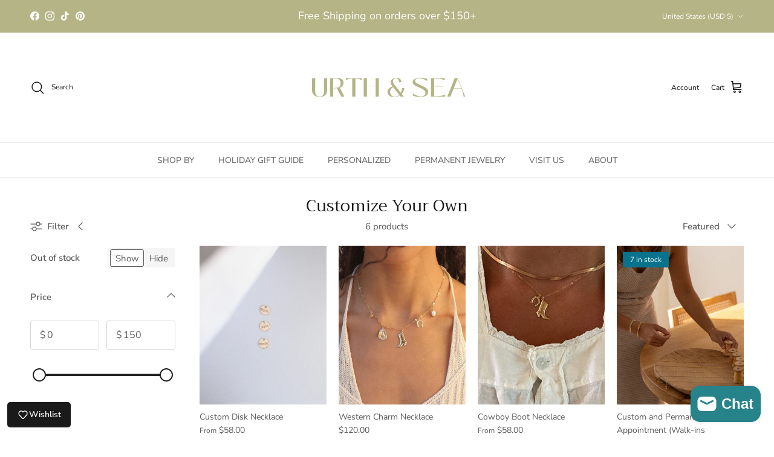

--- FILE ---
content_type: image/svg+xml
request_url: https://www.urthandsea.com/cdn/shop/files/URTH_SEA_Medium_Banner_US_Landscape.svg?v=1751338311&width=570
body_size: 2265
content:
<svg version="1.2" preserveAspectRatio="xMidYMid meet" height="3456" viewBox="0 0 5184 2592.000001" zoomAndPan="magnify" width="6912" xmlns:xlink="http://www.w3.org/1999/xlink" xmlns="http://www.w3.org/2000/svg"><defs></defs><g id="56e55e72d6"><g style="fill:#b4b486;fill-opacity:1;"><g transform="translate(289.439508, 1565.272649)"><path d="M 268.25 11.875 C 224.988281 11.875 186.082031 4.222656 151.53125 -11.078125 C 116.976562 -26.378906 89.675781 -49.328125 69.625 -79.921875 C 49.582031 -110.515625 39.5625 -148.5 39.5625 -193.875 L 39.5625 -555.46875 L 135.3125 -555.46875 L 135.3125 -142.4375 C 135.3125 -108.675781 141.507812 -81.375 153.90625 -60.53125 C 166.300781 -39.695312 182.65625 -24.398438 202.96875 -14.640625 C 223.28125 -4.878906 245.039062 0 268.25 0 C 291.457031 0 312.953125 -4.878906 332.734375 -14.640625 C 352.515625 -24.398438 368.472656 -39.695312 380.609375 -60.53125 C 392.742188 -81.375 398.8125 -108.675781 398.8125 -142.4375 L 398.8125 -555.46875 L 493.765625 -555.46875 L 493.765625 -193.875 C 493.765625 -148.5 483.875 -110.515625 464.09375 -79.921875 C 444.3125 -49.328125 417.539062 -26.378906 383.78125 -11.078125 C 350.019531 4.222656 311.507812 11.875 268.25 11.875 Z M 268.25 11.875" style="stroke:none"></path></g></g><g style="fill:#b4b486;fill-opacity:1;"><g transform="translate(821.176329, 1565.272649)"><path d="M 369.53125 -223.140625 L 478.734375 0 L 383.78125 0 L 268.25 -227.890625 C 264.03125 -236.328125 258.625 -242.921875 252.03125 -247.671875 C 245.4375 -252.421875 237.390625 -254.796875 227.890625 -254.796875 C 217.867188 -254.796875 205.078125 -251.101562 189.515625 -243.71875 C 173.953125 -236.332031 158.257812 -225.78125 142.4375 -212.0625 L 142.4375 0 L 47.484375 0 L 47.484375 -555.46875 L 290.40625 -555.46875 C 328.382812 -555.46875 359.375 -549.003906 383.375 -536.078125 C 407.382812 -523.160156 425.191406 -506.148438 436.796875 -485.046875 C 448.398438 -463.953125 454.203125 -441.539062 454.203125 -417.8125 C 454.203125 -396.175781 449.453125 -374.410156 439.953125 -352.515625 C 430.460938 -330.628906 415.957031 -311.507812 396.4375 -295.15625 C 376.914062 -278.800781 352.125 -267.984375 322.0625 -262.703125 C 344.21875 -255.316406 360.039062 -242.128906 369.53125 -223.140625 Z M 267.453125 -273.78125 C 288.023438 -273.257812 305.695312 -278.929688 320.46875 -290.796875 C 335.238281 -302.671875 346.710938 -318.757812 354.890625 -339.0625 C 363.066406 -359.375 367.15625 -381.140625 367.15625 -404.359375 C 367.15625 -429.148438 362.273438 -452.09375 352.515625 -473.1875 C 342.765625 -494.289062 327.992188 -511.300781 308.203125 -524.21875 C 288.421875 -537.144531 263.5 -543.609375 233.4375 -543.609375 L 142.4375 -543.609375 L 142.4375 -223.9375 C 160.375 -238.175781 180.023438 -250.304688 201.390625 -260.328125 C 222.753906 -270.359375 244.773438 -274.84375 267.453125 -273.78125 Z M 267.453125 -273.78125" style="stroke:none"></path></g></g><g style="fill:#b4b486;fill-opacity:1;"><g transform="translate(1331.548709, 1565.272649)"><path d="M 300.6875 0 L 205.734375 0 L 205.734375 -543.609375 C 174.609375 -543.609375 148.492188 -541.757812 127.390625 -538.0625 C 106.296875 -534.375 87.304688 -528.835938 70.421875 -521.453125 C 53.546875 -514.078125 35.347656 -504.320312 15.828125 -492.1875 L 15.828125 -555.46875 L 490.609375 -555.46875 L 490.609375 -492.1875 C 471.617188 -504.320312 453.550781 -514.078125 436.40625 -521.453125 C 419.257812 -528.835938 400.132812 -534.375 379.03125 -538.0625 C 357.925781 -541.757812 331.8125 -543.609375 300.6875 -543.609375 Z M 300.6875 0" style="stroke:none"></path></g></g><g style="fill:#b4b486;fill-opacity:1;"><g transform="translate(1835.59089, 1565.272649)"><path d="M 405.140625 -320.46875 L 405.140625 -555.46875 L 500.09375 -555.46875 L 500.09375 0 L 405.140625 0 L 405.140625 -308.609375 L 142.4375 -308.609375 L 142.4375 0 L 47.484375 0 L 47.484375 -555.46875 L 142.4375 -555.46875 L 142.4375 -320.46875 Z M 405.140625 -320.46875" style="stroke:none"></path></g></g><g style="fill:#b4b486;fill-opacity:1;"><g transform="translate(2383.153294, 1565.272649)"><path d="" style="stroke:none"></path></g></g><g style="fill:#b4b486;fill-opacity:1;"><g transform="translate(2565.146594, 1565.272649)"><path d="M 238.96875 13.453125 C 193.601562 13.453125 155.488281 6.332031 124.625 -7.90625 C 93.769531 -22.15625 70.5625 -41.148438 55 -64.890625 C 39.4375 -88.628906 31.65625 -114.476562 31.65625 -142.4375 C 31.65625 -164.0625 37.0625 -185.554688 47.875 -206.921875 C 58.6875 -228.285156 75.429688 -247.671875 98.109375 -265.078125 C 120.796875 -282.492188 150.078125 -295.945312 185.953125 -305.4375 L 174.078125 -319.6875 C 158.253906 -339.726562 146.78125 -359.242188 139.65625 -378.234375 C 132.539062 -397.234375 128.984375 -414.90625 128.984375 -431.25 C 128.984375 -458.15625 136.765625 -481.757812 152.328125 -502.0625 C 167.890625 -522.375 188.59375 -538.195312 214.4375 -549.53125 C 240.289062 -560.875 268.25 -566.546875 298.3125 -566.546875 C 326.800781 -566.546875 352.382812 -561.796875 375.0625 -552.296875 C 397.75 -542.804688 415.6875 -528.4375 428.875 -509.1875 C 442.070312 -489.9375 448.671875 -465.539062 448.671875 -436 L 377.453125 -436 C 377.453125 -463.4375 372.703125 -485.851562 363.203125 -503.25 C 353.710938 -520.65625 341.582031 -533.707031 326.8125 -542.40625 C 312.039062 -551.113281 296.738281 -555.46875 280.90625 -555.46875 C 259.28125 -555.46875 239.757812 -547.820312 222.34375 -532.53125 C 204.9375 -517.238281 196.234375 -495.347656 196.234375 -466.859375 C 196.234375 -452.085938 199.398438 -436 205.734375 -418.59375 C 212.066406 -401.1875 222.617188 -383.25 237.390625 -364.78125 L 432.84375 -118.6875 C 444.445312 -138.207031 453.410156 -159.441406 459.734375 -182.390625 C 466.066406 -205.335938 469.234375 -229.738281 469.234375 -255.59375 L 536.484375 -255.59375 C 536.484375 -224.988281 529.757812 -194.785156 516.3125 -164.984375 C 502.863281 -135.179688 484.535156 -107.882812 461.328125 -83.09375 L 526.984375 0 L 428.09375 0 L 398.015625 -37.984375 C 375.335938 -22.160156 350.28125 -9.628906 322.84375 -0.390625 C 295.414062 8.835938 267.457031 13.453125 238.96875 13.453125 Z M 247.671875 2.375 C 273.523438 2.375 298.1875 -2.632812 321.65625 -12.65625 C 345.132812 -22.6875 366.109375 -36.664062 384.578125 -54.59375 L 200.984375 -285.65625 C 170.921875 -269.300781 148.503906 -248.066406 133.734375 -221.953125 C 118.960938 -195.847656 111.578125 -169.34375 111.578125 -142.4375 C 111.578125 -118.164062 116.984375 -94.953125 127.796875 -72.796875 C 138.609375 -50.640625 154.171875 -32.570312 174.484375 -18.59375 C 194.796875 -4.613281 219.191406 2.375 247.671875 2.375 Z M 247.671875 2.375" style="stroke:none"></path></g></g><g style="fill:#b4b486;fill-opacity:1;"><g transform="translate(3143.568663, 1565.272649)"><path d="" style="stroke:none"></path></g></g><g style="fill:#b4b486;fill-opacity:1;"><g transform="translate(3325.561963, 1565.272649)"><path d="M 257.96875 11.078125 C 224.207031 11.078125 188.332031 7.644531 150.34375 0.78125 C 112.363281 -6.070312 73.59375 -16.351562 34.03125 -30.0625 L 40.359375 -93.375 C 86.773438 -62.78125 129.503906 -40.359375 168.546875 -26.109375 C 207.585938 -11.867188 242.40625 -4.75 273 -4.75 C 304.644531 -4.75 331.941406 -10.421875 354.890625 -21.765625 C 377.835938 -33.109375 394.585938 -48.671875 405.140625 -68.453125 C 415.691406 -88.234375 417.539062 -111.046875 410.6875 -136.890625 C 405.9375 -155.878906 395.515625 -172.890625 379.421875 -187.921875 C 363.335938 -202.960938 343.953125 -216.8125 321.265625 -229.46875 C 298.578125 -242.132812 274.175781 -254.140625 248.0625 -265.484375 C 221.957031 -276.828125 196.242188 -288.164062 170.921875 -299.5 C 145.597656 -310.84375 122.382812 -322.976562 101.28125 -335.90625 C 80.1875 -348.832031 63.046875 -362.8125 49.859375 -377.84375 C 36.671875 -392.875 29.546875 -409.890625 28.484375 -428.890625 C 26.898438 -460.535156 36.660156 -486.640625 57.765625 -507.203125 C 78.867188 -527.773438 107.75 -543.203125 144.40625 -553.484375 C 181.070312 -563.773438 221.035156 -568.921875 264.296875 -568.921875 C 295.421875 -568.921875 328.257812 -566.28125 362.8125 -561 C 397.363281 -555.726562 432.3125 -547.820312 467.65625 -537.28125 L 460.53125 -473.984375 C 420.4375 -499.828125 381.003906 -519.601562 342.234375 -533.3125 C 303.460938 -547.03125 269.832031 -553.890625 241.34375 -553.890625 C 199.664062 -553.890625 165.375 -547.03125 138.46875 -533.3125 C 111.570312 -519.601562 98.914062 -498.773438 100.5 -470.828125 C 101.550781 -455.523438 109.328125 -441.28125 123.828125 -428.09375 C 138.335938 -414.90625 157.195312 -402.113281 180.40625 -389.71875 C 203.625 -377.320312 229.078125 -364.921875 256.765625 -352.515625 C 284.460938 -340.117188 312.160156 -327.195312 339.859375 -313.75 C 367.554688 -300.300781 393.007812 -285.660156 416.21875 -269.828125 C 439.4375 -254.003906 458.429688 -236.597656 473.203125 -217.609375 C 487.972656 -198.617188 495.882812 -177.515625 496.9375 -154.296875 C 499.039062 -118.953125 489.9375 -88.882812 469.625 -64.09375 C 449.320312 -39.300781 420.835938 -20.570312 384.171875 -7.90625 C 347.515625 4.75 305.445312 11.078125 257.96875 11.078125 Z M 257.96875 11.078125" style="stroke:none"></path></g></g><g style="fill:#b4b486;fill-opacity:1;"><g transform="translate(3859.672468, 1565.272649)"><path d="M 142.4375 -307.015625 L 142.4375 -11.875 C 192.550781 -11.875 236.597656 -13.191406 274.578125 -15.828125 C 312.554688 -18.460938 347.503906 -23.601562 379.421875 -31.25 C 411.335938 -38.90625 442.332031 -49.585938 472.40625 -63.296875 L 472.40625 0 L 47.484375 0 L 47.484375 -555.46875 L 460.53125 -555.46875 L 460.53125 -492.1875 C 434.15625 -504.84375 406.0625 -514.992188 376.25 -522.640625 C 346.445312 -530.285156 312.6875 -535.691406 274.96875 -538.859375 C 237.25 -542.023438 193.070312 -543.609375 142.4375 -543.609375 L 142.4375 -318.890625 L 417.015625 -318.890625 L 417.015625 -307.015625 Z M 142.4375 -307.015625" style="stroke:none"></path></g></g><g style="fill:#b4b486;fill-opacity:1;"><g transform="translate(4376.375208, 1565.272649)"><path d="M 114.734375 0 L 19.78125 0 L 241.34375 -555.46875 L 336.296875 -555.46875 L 558.640625 0 L 511.171875 0 C 507.484375 -27.425781 502.867188 -58.414062 497.328125 -92.96875 C 491.785156 -127.53125 481.367188 -163.800781 466.078125 -201.78125 L 448.671875 -244.515625 L 212.0625 -244.515625 Z M 330.765625 -540.4375 L 216.8125 -256.375 L 443.921875 -256.375 Z M 330.765625 -540.4375" style="stroke:none"></path></g></g></g></svg>